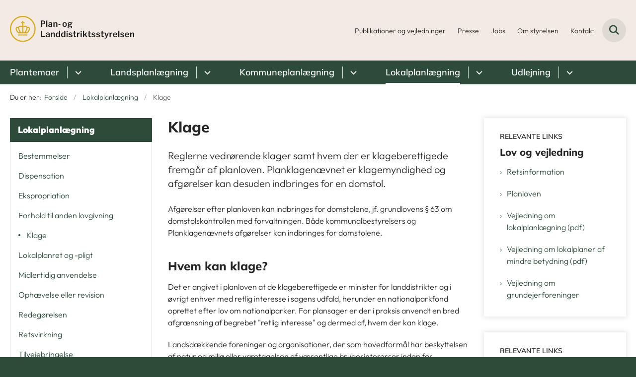

--- FILE ---
content_type: text/html; charset=utf-8
request_url: https://www.plst.dk/lokalplanlaegning/klage
body_size: 5932
content:

<!DOCTYPE html>
<html lang="da">
<head id="Head1"><title>
Klage | Plan- og Landdistriktsstyrelsen
</title><meta charset="utf-8" /><meta name="viewport" content="width=device-width, initial-scale=1.0" /><meta http-equiv="X-UA-Compatible" content="IE=edge" /><meta name="documentReference" content="7953">
<meta name="description" content="Reglerne vedrørende klager samt hvem der er klageberettigede fremgår af planloven. Planklagenævnet er klagemyndighed og afgørelser kan desuden indbringes for en domstol. ">
<meta property="og:title" content="Klage">
<meta property="twitter:title" content="Klage">
<meta property="og:description" content="Reglerne vedrørende klager samt hvem der er klageberettigede fremgår af planloven. Planklagenævnet er klagemyndighed og afgørelser kan desuden indbringes for en domstol. ">
<meta property="twitter:description" content="Reglerne vedrørende klager samt hvem der er klageberettigede fremgår af planloven. Planklagenævnet er klagemyndighed og afgørelser kan desuden indbringes for en domstol. ">
<meta property="og:url" content="https://www.plst.dk/lokalplanlaegning/klage">
<meta property="twitter:card" content="summary">
<link href="/Assets/GoBasic/Plugins/Release/h01.gobasic.plugins.css?t=01072025110805" rel="stylesheet">
<link href="/Themes/PLST--2025/Release/h03.theme.min.css?t=01072025110805" rel="stylesheet">
<script type="text/javascript" src="/Assets/GoBasic/Plugins/Release/h01.gobasic.plugins.min.js?t=01072025110805"></script>
<style type="text/css">.logo img{ max-width: 250px;}@media (max-width: 1023px){.logo img{ max-width: 250px;}}</style><link rel="shortcut icon" href="/Media/638555149913365507/Plan%20og%20Landdistriksstyrelsen_logo%20krone_.png" /><link rel="icon" sizes="32x32" type="image/png" href="/Media/638555149913365507/Plan%20og%20Landdistriksstyrelsen_logo%20krone_.png?width=32&amp;height=32" /><link rel="icon" sizes="16x16" type="image/png" href="/Media/638555149913365507/Plan%20og%20Landdistriksstyrelsen_logo%20krone_.png?width=16&amp;height=16" /><link rel="icon" sizes="128x128" type="image/png" href="/Media/638555149913365507/Plan%20og%20Landdistriksstyrelsen_logo%20krone_.png?width=128&amp;height=128" /><link rel="icon" sizes="196x196" type="image/png" href="/Media/638555149913365507/Plan%20og%20Landdistriksstyrelsen_logo%20krone_.png?width=196&amp;height=196" /><link rel="apple-touch-icon" sizes="180x180" href="/Media/638555149913365507/Plan%20og%20Landdistriksstyrelsen_logo%20krone_.png?width=180&amp;height=180" /><link rel="apple-touch-icon" sizes="152x152" href="/Media/638555149913365507/Plan%20og%20Landdistriksstyrelsen_logo%20krone_.png?width=152&amp;height=152" /><link rel="apple-touch-icon" sizes="167x167" href="/Media/638555149913365507/Plan%20og%20Landdistriksstyrelsen_logo%20krone_.png?width=167&amp;height=167" /><link rel="canonical" href="https://www.plst.dk/lokalplanlaegning/klage" />
    <script >
        var application = {};
        application.script = {
            scripts: [],
            register: function (name, config, id) {
                this.scripts.push({
                    name: name,
                    scope: {
                        config: config,
                        element: $('#' + id)
                    }
                });
            }
        }
    </script>
</head>
<body id="body" class="content-page">
    <form method="post" action="./klage" id="form1">
<div class="aspNetHidden">
<input type="hidden" name="__VIEWSTATE" id="__VIEWSTATE" value="83SDzJFYfUDdYF+YWuos7djZMHhneO2siWmwcPluPbZUwp+noUbkga+xt0mgAy2zfgxx/gvMnXh2+BLto8MSiQ==" />
</div>

<div class="aspNetHidden">

	<input type="hidden" name="__VIEWSTATEGENERATOR" id="__VIEWSTATEGENERATOR" value="9D456832" />
</div>

        <input type="hidden" value=""
            name="devicePixelRatio" id="devicePixelRatio" />
        <script >
            $(document).ready(function () {
                $("#devicePixelRatio").val(window.devicePixelRatio);
            });
        </script>
        <div id="wrapper" class="wrapper">
	
        

        <header class="header">
            <a id="skip" href="#content-main">Spring hovednavigationen over</a>
            
            <div class="header-container">
                
                <div class="logo">
                    <div>
                        <a aria-label="Gå til forsiden af PLST" href="/"><img src="/Media/638956091941113878/PLST-logo.svg" alt="Logo" class="svg" /></a>
                    </div>
                </div>
                
                        <div class="services">
<div class="service-menu">

                    
                        <nav id="services_ctl01_serviceMenu_ctrl" aria-label="Service Menu" class="service">
<div>
<ul>
<li class="service-link collapsed"><a href="/publikationer-og-vejledninger" data-id="7208"><span>Publikationer og vejledninger</span></a><a tabindex="0" role="button" aria-label="Fold underpunkter ud" class="toggler"></a></li><li class="service-link"><a href="/kontakt/presse" data-id="23607"><span>Presse</span></a></li><li class="service-link"><a href="/jobs" data-id="7206"><span>Jobs</span></a></li><li class="service-link collapsed"><a href="/om-styrelsen" data-id="7205"><span>Om styrelsen</span></a><a tabindex="0" role="button" aria-label="Fold underpunkter ud" class="toggler"></a></li><li class="service-link collapsed"><a href="/kontakt" data-id="7204"><span>Kontakt</span></a><a tabindex="0" role="button" aria-label="Fold underpunkter ud" class="toggler"></a></li>
</ul>
</div>
</nav>
                        <div data-collapse="true" id="services_ctl01_siteSearchInput_ctrl" class="site-search ui-front collapse collapsed">
<input type="text" placeholder="Søg" aria-label="Søg" class="search-query" />
<button type="submit" aria-label="Fold søgefelt ud" class="btn btn-default"><span aria-hidden="true">Submit</span></button>
</div>
                        <nav aria-label="Mobil Menu" class="mobile tree-nav">
<div class="nav-toggle">
<a href="#mobile-menu" aria-expanded="false" aria-label="Åben hovednavigationen" class="dropdown-toggle no-smoothscroll"><span aria-hidden="true" class="title">menu</span><span class="button"></span></a>
</div><div id="mobile-menu" class="dropdown">
<ul>
<li class="collapsed"><a href="/plantemaer" data-id="7198"><span>Plantemaer</span></a><a tabindex="0" role="button" aria-label="Fold underpunkter ud" class="toggler"></a></li><li class="collapsed"><a href="/landsplanlaegning" data-id="7201"><span>Landsplanl&#230;gning</span></a><a tabindex="0" role="button" aria-label="Fold underpunkter ud" class="toggler"></a></li><li class="collapsed"><a href="/kommuneplanlaegning" data-id="7199"><span>Kommuneplanl&#230;gning</span></a><a tabindex="0" role="button" aria-label="Fold underpunkter ud" class="toggler"></a></li><li class="active expanded"><a href="/lokalplanlaegning" data-id="7200" aria-current="true"><span>Lokalplanl&#230;gning</span></a><a tabindex="0" role="button" aria-label="Fold underpunkter ud" aria-expanded="true" class="toggler"></a><ul>
<li><a href="/lokalplanlaegning/bestemmelser" data-id="7945"><span>Bestemmelser</span></a></li><li><a href="/lokalplanlaegning/dispensation" data-id="7949"><span>Dispensation</span></a></li><li><a href="/lokalplanlaegning/ekspropriation" data-id="7954"><span>Ekspropriation</span></a></li><li><a href="/lokalplanlaegning/forhold-til-anden-lovgivning" data-id="7944"><span>Forhold til anden lovgivning</span></a></li><li class="active"><a href="/lokalplanlaegning/klage" data-id="7953" aria-current="true"><span>Klage</span></a></li><li><a href="/lokalplanlaegning/lokalplanret-og-pligt" data-id="7940"><span>Lokalplanret og -pligt</span></a></li><li><a href="/lokalplanlaegning/midlertidig-anvendelse" data-id="7950"><span>Midlertidig anvendelse</span></a></li><li><a href="/lokalplanlaegning/ophaevelse-eller-revision" data-id="7952"><span>Oph&#230;velse eller revision</span></a></li><li><a href="/lokalplanlaegning/redegoerelsen" data-id="7947"><span>Redeg&#248;relsen</span></a></li><li><a href="/lokalplanlaegning/retsvirkning" data-id="7948"><span>Retsvirkning</span></a></li><li><a href="/lokalplanlaegning/tilvejebringelse" data-id="7951"><span>Tilvejebringelse</span></a></li>
</ul></li><li class="collapsed"><a href="/udlejning" data-id="7202"><span>Udlejning</span></a><a tabindex="0" role="button" aria-label="Fold underpunkter ud" class="toggler"></a></li>
</ul>
</div>
</nav>
                    </div></div>
                
                
    

            </div>
            <nav aria-label="Hovedmenu" class="main">
	<div class="bg">
		<div class="cnt">
			<ul id="main-menu" class="dropdown">
				<li class="dropdown"><a href="/plantemaer">Plantemaer</a><a href="#mainNavigation_ctrl_menuItem01" aria-expanded="false" aria-label="Plantemaer - flere links" class="dropdown-toggle no-smoothscroll"></a><ul id="mainNavigation_ctrl_menuItem01" hidden>
					<li><a href="/plantemaer/bymidter">Bymidter</a></li><li><a href="/plantemaer/byudvikling">Byudvikling</a></li><li><a href="/plantemaer/erhverv">Erhverv</a></li><li><a href="/plantemaer/ferie-og-fritid">Ferie og fritid</a></li><li><a href="/plantemaer/internationalt-">Internationalt </a></li><li><a href="/plantemaer/klima-">Klima </a></li><li><a href="/plantemaer/kulturarv">Kulturarv</a></li><li><a href="/plantemaer/kystnaerhedszonen">Kystn&#230;rhedszonen</a></li><li><a href="/plantemaer/landzoneadministration">Landzoneadministration</a></li><li><a href="/plantemaer/natur-miljoe-og-landskab-mv">Natur, milj&#248; og landskab mv.</a></li><li><a href="/plantemaer/tekniske-anlaeg">Tekniske anl&#230;g</a></li><li><a href="/plantemaer/transportanlaeg">Transportanl&#230;g</a></li>
				</ul></li><li class="dropdown"><a href="/landsplanlaegning">Landsplanlægning</a><a href="#mainNavigation_ctrl_menuItem02" aria-expanded="false" aria-label="Landsplanlægning - flere links" class="dropdown-toggle no-smoothscroll"></a><ul id="mainNavigation_ctrl_menuItem02" hidden>
					<li><a href="/landsplanlaegning/eu-direktiver">EU-direktiver</a></li><li><a href="/landsplanlaegning/evaluering-af-planloven">Evaluering af planloven</a></li><li><a href="/landsplanlaegning/fingerplanen">Fingerplanen</a></li><li><a href="/landsplanlaegning/landsplanredegoerelse">Landsplanredeg&#248;relse</a></li><li><a href="/landsplanlaegning/landsplandirektiver">Landsplandirektiver</a></li><li><a href="/landsplanlaegning/lokale-naturraad">Lokale naturr&#229;d</a></li><li><a href="/landsplanlaegning/nationale-interesser">Nationale interesser</a></li><li><a href="/landsplanlaegning/nationale-vindmoelle-testcentre">Nationale vindm&#248;lle-testcentre</a></li><li><a href="/landsplanlaegning/seneste-planlovsaendringer">Seneste planlovs&#230;ndringer</a></li><li><a href="/landsplanlaegning/statsligt-udpegede-energiparker">Statsligt udpegede energiparker</a></li><li><a href="/landsplanlaegning/turismeplanlaegning">Turismeplanl&#230;gning</a></li>
				</ul></li><li class="dropdown"><a href="/kommuneplanlaegning">Kommuneplanlægning</a><a href="#mainNavigation_ctrl_menuItem03" aria-expanded="false" aria-label="Kommuneplanlægning - flere links" class="dropdown-toggle no-smoothscroll"></a><ul id="mainNavigation_ctrl_menuItem03" hidden>
					<li><a href="/kommuneplanlaegning/formkrav">Formkrav</a></li><li><a href="/kommuneplanlaegning/kommuneplanens-rolle">Kommuneplanens rolle</a></li><li><a href="/kommuneplanlaegning/offentlighedens-indflydelse">Offentlighedens indflydelse</a></li><li><a href="/kommuneplanlaegning/planstrategi">Planstrategi</a></li><li><a href="/kommuneplanlaegning/struktur-og-indhold">Struktur og indhold</a></li><li><a href="/kommuneplanlaegning/zoneforhold">Zoneforhold</a></li>
				</ul></li><li class="dropdown active"><a href="/lokalplanlaegning" aria-current="true">Lokalplanlægning</a><a href="#mainNavigation_ctrl_menuItem04" aria-expanded="false" aria-label="Lokalplanlægning - flere links" class="dropdown-toggle no-smoothscroll"></a><ul id="mainNavigation_ctrl_menuItem04" hidden>
					<li><a href="/lokalplanlaegning/bestemmelser">Bestemmelser</a></li><li><a href="/lokalplanlaegning/dispensation">Dispensation</a></li><li><a href="/lokalplanlaegning/ekspropriation">Ekspropriation</a></li><li><a href="/lokalplanlaegning/forhold-til-anden-lovgivning">Forhold til anden lovgivning</a></li><li><a href="/lokalplanlaegning/klage">Klage</a></li><li><a href="/lokalplanlaegning/lokalplanret-og-pligt">Lokalplanret og -pligt</a></li><li><a href="/lokalplanlaegning/midlertidig-anvendelse">Midlertidig anvendelse</a></li><li><a href="/lokalplanlaegning/ophaevelse-eller-revision">Oph&#230;velse eller revision</a></li><li><a href="/lokalplanlaegning/redegoerelsen">Redeg&#248;relsen</a></li><li><a href="/lokalplanlaegning/retsvirkning">Retsvirkning</a></li><li><a href="/lokalplanlaegning/tilvejebringelse">Tilvejebringelse</a></li>
				</ul></li><li class="dropdown"><a href="/udlejning">Udlejning</a><a href="#mainNavigation_ctrl_menuItem05" aria-expanded="false" aria-label="Udlejning - flere links" class="dropdown-toggle no-smoothscroll"></a><ul id="mainNavigation_ctrl_menuItem05" hidden>
					<li><a href="/udlejning/ansoegningsblanketter">Ans&#248;gningsblanketter</a></li><li><a href="/udlejning/ferieboliger-fleksboliger-og-vaerelser-mv">Ferieboliger, fleksboliger og v&#230;relser m.v.</a></li><li><a href="/udlejning/egen-fulde-helaarsbolig-til-feriegaester">Egen fulde hel&#229;rsbolig til ferieg&#230;ster</a></li><li><a href="/udlejning/hoteldrift-bed-and-breakfast-vandrehjem-mv">Hoteldrift, bed &amp; breakfast, vandrehjem m.v.</a></li><li><a href="/udlejning/overfloediggjorte-bygninger">Overfl&#248;diggjorte bygninger</a></li><li><a href="/udlejning/fleksboligordningen">Fleksboligordningen</a></li><li><a href="/udlejning/campingreglementet">Campingreglementet</a></li>
				</ul></li>
			</ul>
		</div>
	</div>
</nav>
        </header>
        <div role="main">
            
            
    
    
<div class="tool-section">
    <div>
        <nav id="ContentPlaceHolderDefault_toolSection_breadcrumb_ctrl" aria-label="Brødkrumme" class="breadcrumb">
<div>
<span class="breadcrumb-label">Du er her:</span>
<ul itemscope="" itemtype="https://schema.org/BreadcrumbList">
<li itemscope="" itemtype="https://schema.org/ListItem" itemprop="itemListElement"><a itemscope="" itemid="https://www.plst.dk/" itemtype="https://schema.org/Thing" itemprop="item" href="https://www.plst.dk/"><span itemprop="name">Forside</span></a><meta itemprop="position" content="2" /></li>
<li itemscope="" itemtype="https://schema.org/ListItem" itemprop="itemListElement"><a itemscope="" itemid="https://www.plst.dk/lokalplanlaegning" itemtype="https://schema.org/Thing" itemprop="item" href="https://www.plst.dk/lokalplanlaegning"><span itemprop="name">Lokalplanl&#230;gning</span></a><meta itemprop="position" content="3" /></li>
<li itemscope="" itemtype="https://schema.org/ListItem" itemprop="itemListElement" class="active"><span itemprop="name">Klage</span><meta itemprop="position" content="4" /></li>
</ul>
</div>
</nav>
        
    </div>
</div>

    <div name="content" id="content-main"></div>
    <div class="sectionB">
        <div class="container">
            <div class="row">
                <div class="span-3">
                    <nav id="ContentPlaceHolderDefault_leftMenu_ctrl" aria-label="Venstre menu" class="sub-tree tree-nav">
<ul>
<li class="expanded"><a href="/lokalplanlaegning" data-id="7200"><span>Lokalplanl&#230;gning</span></a><ul>
<li><a href="/lokalplanlaegning/bestemmelser" data-id="7945"><span>Bestemmelser</span></a></li><li><a href="/lokalplanlaegning/dispensation" data-id="7949"><span>Dispensation</span></a></li><li><a href="/lokalplanlaegning/ekspropriation" data-id="7954"><span>Ekspropriation</span></a></li><li><a href="/lokalplanlaegning/forhold-til-anden-lovgivning" data-id="7944"><span>Forhold til anden lovgivning</span></a></li><li class="active"><a href="/lokalplanlaegning/klage" data-id="7953" aria-current="true"><span>Klage</span></a></li><li><a href="/lokalplanlaegning/lokalplanret-og-pligt" data-id="7940"><span>Lokalplanret og -pligt</span></a></li><li><a href="/lokalplanlaegning/midlertidig-anvendelse" data-id="7950"><span>Midlertidig anvendelse</span></a></li><li><a href="/lokalplanlaegning/ophaevelse-eller-revision" data-id="7952"><span>Oph&#230;velse eller revision</span></a></li><li><a href="/lokalplanlaegning/redegoerelsen" data-id="7947"><span>Redeg&#248;relsen</span></a></li><li><a href="/lokalplanlaegning/retsvirkning" data-id="7948"><span>Retsvirkning</span></a></li><li><a href="/lokalplanlaegning/tilvejebringelse" data-id="7951"><span>Tilvejebringelse</span></a></li>
</ul></li>
</ul><script>application.script.register('leftnavigation',{"options": {"translations": {"mobileSubMenuTitle": "Sub Menu"}}},'ContentPlaceHolderDefault_leftMenu_ctrl');</script>
</nav>
                </div>
                <div class="span-9">
                    
                    <div class="row">
                        <div class="span-6 plh-main">
                            
    <div class="web-page">
<h1 class="heading">
Klage
</h1><p class="lead">Reglerne vedr&#248;rende klager samt hvem der er klageberettigede fremg&#229;r af planloven. Planklagen&#230;vnet er klagemyndighed og afg&#248;relser kan desuden indbringes for en domstol.</p><div class="text">
<div class="rich-text">
<p>Afg&oslash;relser efter planloven kan indbringes for domstolene, jf. grundlovens &sect; 63 om domstolskontrollen med forvaltningen. B&aring;de kommunalbestyrelsers og Planklagen&aelig;vnets afg&oslash;relser kan indbringes for domstolene.</p>
<h2>Hvem kan klage?</h2>
<p>Det er angivet i planloven at de klageberettigede er minister for landdistrikter og i &oslash;vrigt enhver med retlig interesse i sagens udfald, herunder en nationalparkfond oprettet efter lov om nationalparker. For plansager er der i praksis anvendt en bred afgr&aelig;nsning af begrebet "retlig interesse" og dermed af, hvem der kan klage.</p>
<p>Landsd&aelig;kkende foreninger og organisationer, der som hovedform&aring;l har beskyttelsen af natur og milj&oslash; eller varetagelsen af v&aelig;sentlige brugerinteresser inden for arealanvendelsen som form&aring;l, kan v&aelig;re klageberettigede. Dette p&aring; betingelse af, at foreningen eller organisationen har vedt&aelig;gter eller love, som dokumenterer dens form&aring;l, samt at foreningen eller organisationen repr&aelig;senterer mindst 100 medlemmer.</p>
<h2>Klagemyndighed</h2>
<p>Planklagen&aelig;vnet afg&oslash;r alle klager over kommunalbestyrelsernes afg&oslash;relser, der tr&aelig;ffes med hjemmel i planloven. N&aelig;vnets afg&oslash;relser er endelige og kan ikke p&aring;klages til hverken milj&oslash;ministeren eller anden administrativ myndighed.&nbsp;</p>
<p>Grundejer- og beboerforeningers afg&oslash;relser kan p&aring;klages fuldt ud til kommunalbestyrelsen. Afg&oslash;relserne i disse sager kan, for s&aring; vidt ang&aring;r retlige sp&oslash;rgsm&aring;l, p&aring;klages til Planklagen&aelig;vnet.&nbsp;</p>
<h2>S&oslash;gsm&aring;l</h2>
<p>Afg&oslash;relser efter planloven kan indbringes for domstolene, jf. grundlovens &sect; 63 om domstolskontrollen med forvaltningen. Kommunalbestyrelsers og Planklagen&aelig;vnets afg&oslash;relser kan indbringes for domstolene.</p>
<p>Det er som hovedregel ikke nogen betingelse, at den administrative rekurs er udt&oslash;mt. Der kan derfor anl&aelig;gges sag, selvom klagemuligheden til Planklagen&aelig;vnet ikke er udnyttet.</p>
<p>&Oslash;nsker man at indbringe en afg&oslash;relse truffet af&nbsp;Planklagen&aelig;vnet for domstolene, er man forpligtet til at rette sig efter Planklagen&aelig;vnets afg&oslash;relse, indtil domstolen m&aring;tte bestemme noget andet.</p>
<p>Efter planloven, skal der v&aelig;re anlagt sag inden 6 m&aring;neder efter, at afg&oslash;relsen er meddelt. Er der sket offentlig bekendtg&oslash;relse, regnes s&oslash;gsm&aring;lsfristen fra bekendtg&oslash;relsen.</p>
</div>
</div>
</div>

                            
                            
                            
                        </div>
                        <div class="span-3 plh-right">
                            
                            <div class="row"><div class="span-3"><div id="gb_ContentPlaceHolderDefault_rightGrid_ctl01" class="module multi-box highlighted card">
	<div class="text">
<span class="pre-heading">RELEVANTE LINKS</span><h2 class="heading">
Lov og vejledning
</h2><div class="rich-text">
<p><a rel="noopener" type="external" href="https://www.retsinformation.dk/" target="_blank" data-externalcookie="false" data-cookiewarning="V&aelig;r opm&aelig;rksom p&aring; at dette er et eksternt link. Hvis du g&aring;r videre, kan siden s&aelig;tte en eller flere cookies." class="link-arrow">Retsinformation</a></p>
<p><a rel="noopener" type="external" href="https://www.retsinformation.dk/eli/lta/2024/572" target="_blank" class="link-arrow">Planloven</a></p>
<p><a rel="noopener" type="media" href="/Media/637905475365414794/vejledning_om_lokalplanlaegning_hwu.pdf" target="_blank" data-externalcookie="false" data-cookiewarning="V&aelig;r opm&aelig;rksom p&aring; at dette er et eksternt link. Hvis du g&aring;r videre, kan siden s&aelig;tte en eller flere cookies." class="link-arrow" itemid="7941">Vejledning om lokalplanl&aelig;gning (pdf)</a></p>
<p><a rel="noopener" type="media" href="/Media/637905475386686560/vejledning_om_lokalplaner_af_mindre_betydning.pdf" target="_blank" data-externalcookie="false" data-cookiewarning="V&aelig;r opm&aelig;rksom p&aring; at dette er et eksternt link. Hvis du g&aring;r videre, kan siden s&aelig;tte en eller flere cookies." class="link-arrow" itemid="7942">Vejledning om lokalplaner af mindre betydning (pdf)</a></p>
<p><a rel="noopener" type="media" href="/Media/637905475406615287/vejledning_om_grundejerforeninger_og_lokalplanlaegning.pdf" target="_blank" data-externalcookie="false" data-cookiewarning="V&aelig;r opm&aelig;rksom p&aring; at dette er et eksternt link. Hvis du g&aring;r videre, kan siden s&aelig;tte en eller flere cookies." class="link-arrow" itemid="7943">Vejledning om grundejerforeninger</a></p>
</div>
</div>
</div></div></div><div class="row"><div class="span-3"><div id="gb_ContentPlaceHolderDefault_rightGrid_ctl02" class="module multi-box highlighted card">
	<div class="text">
<span class="pre-heading">RELEVANTE LINKS</span><h2 class="heading">
Lovgivning
</h2><div class="rich-text">
<p><a rel="noopener" type="external" href="https://naevneneshus.dk/start-din-klage/planklagenaevnet/" target="_blank" data-externalcookie="false" data-cookiewarning="V&aelig;r opm&aelig;rksom p&aring; at dette er et eksternt link. Hvis du g&aring;r videre, kan siden s&aelig;tte en eller flere cookies." class="link-arrow">Planklagen&aelig;vnet</a></p>
</div>
</div>
</div></div></div>
                        </div>
                    </div>
                </div>
            </div>
        </div>
    </div>
    

            
        </div>
        </div>
        <footer aria-label="Bund">
            
            <div id="gb_footerGrid_ctl01" class="module inner-grid bg-color-a">
	<div class="container"><div class="row"><div class="span-3"><div id="gb_footerGrid_ctl02_ctl01" class="module link-list card">
	<div class="text">
<h2 class="heading">
Læs mere
</h2><ul class="items">
<li class="item"><a target="_self" href="/om-styrelsen/cookies">Cookies</a></li><li class="item"><a target="_self" href="/om-styrelsen/privatlivspolitik">Privatlivspolitik</a></li><li class="item"><a target="_blank" href="https://www.was.digst.dk/planinfo-dk">Tilg&#230;ngelighedserkl&#230;ring</a></li><li class="item"><a target="_blank" href="https://www.adgangforalle.dk/">L&#230;s h&#248;jt</a></li>
</ul>
</div>
</div></div><div class="span-3"><div id="gb_footerGrid_ctl02_ctl02" class="module link-list card">
	<div class="text">
<h2 class="heading">
Følg os
</h2><ul class="items">
<li class="item"><a target="_self" href="/tilmelding-til-nyhedsbrev">Nyhedsbrev</a></li><li class="item"><a data-cookiewarning="Vær opmærksom på at dette er et eksternt link. Hvis du går videre, kan siden sætte en eller flere cookies." target="_blank" title="LinkedIn link til Bolig- og Planstyrelsen" data-cookiewarning="Vær opmærksom på at dette er et eksternt link. Hvis du går videre, kan siden sætte en eller flere cookies." href="https://www.linkedin.com/company/79652949/">LinkedIn</a></li>
</ul>
</div>
</div></div><div class="span-3"><div id="gb_footerGrid_ctl02_ctl03" class="module multi-box card">
	<div class="text">
<h2 class="heading">
Plan- og Landdistriktsstyrelsen
</h2><div class="rich-text">
<p>Carsten Niebuhrs Gade 43<br />1577 K&oslash;benhavn V<br />Tlf.: 33 30 70 10<br />E-mail: <a type="mailto" href="mailto:planloven@plst.dk">plst@plst.dk</a></p>
<p>CVR:&nbsp;<span>42125741<br />EAN:&nbsp;5798000950030</span><span></span></p>
<p>&nbsp;</p>
</div>
</div>
</div></div></div></div><div class="container"><div class="row"><div class="span-2 space-right-9"><div id="gb_footerGrid_ctl02_ctl04" class="module multi-box margin-zero-top card">
	<div class="media">
<picture>
<source media="(max-width: 480px)" srcset="/Media/638956092605931395/PLST-logo-hvid.svg?width=480"><source media="(max-width: 678px)" srcset="/Media/638956092605931395/PLST-logo-hvid.svg?width=678"><source media="(max-width: 768px)" srcset="/Media/638956092605931395/PLST-logo-hvid.svg?width=768"><source media="(max-width: 1200px)" srcset="/Media/638956092605931395/PLST-logo-hvid.svg?width=200"><source media="(max-width: 1920px)" srcset="/Media/638956092605931395/PLST-logo-hvid.svg?width=320"><img loading="lazy" src="/Media/638956092605931395/PLST-logo-hvid.svg" data-decorative="true" alt="" class="svg" />
</picture>
</div>
</div></div></div></div>
</div>
            
        </footer>
        
        <script type="text/javascript" src="/Assets/GoBasic/Plugins/Release/b01.gobasic.plugins.min.js?t=01072025110805"></script>
<script type="text/javascript" src="/Assets/GoBasic/Applications/Release/b02.gobasic.applications.min.js?t=01072025110805"></script>
<script type="text/javascript">
    if (application.initialization) application.initialization.init();
    if (application.navigation) application.navigation.init();
    if (application.search) application.search.init({"collapsedButtonHelpText": "Fold søgefelt ud", "notCollapsedButtonHelpText": "Fold søgefelt ind", "notCollapsedTextEnteredButtonHelpText": "Søg", "url": "/find"});
    if (application.breadcrumb) application.breadcrumb.init({});
    if (application.finalization) application.finalization.init();
</script>

        <script >
            for (var s = 0; s < application.script.scripts.length; s++) {
                var script = application.script.scripts[s];
                var app = application[script.name];
                if (app)
                    app.init(script.scope);
            }
        </script>
    </form>

    
</body>
</html>
